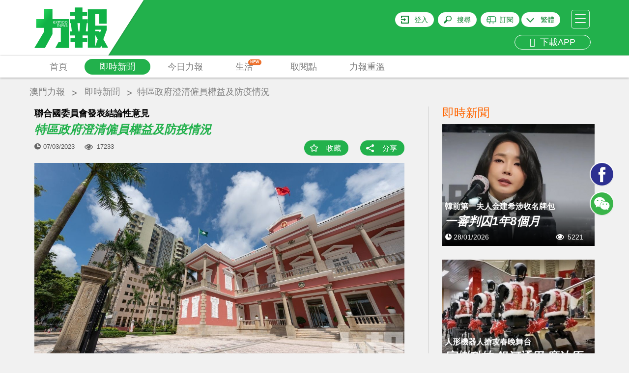

--- FILE ---
content_type: text/html; charset=utf-8
request_url: https://www.google.com/recaptcha/api2/aframe
body_size: 267
content:
<!DOCTYPE HTML><html><head><meta http-equiv="content-type" content="text/html; charset=UTF-8"></head><body><script nonce="lqMrrgEKOIpZC6_kBz6ccg">/** Anti-fraud and anti-abuse applications only. See google.com/recaptcha */ try{var clients={'sodar':'https://pagead2.googlesyndication.com/pagead/sodar?'};window.addEventListener("message",function(a){try{if(a.source===window.parent){var b=JSON.parse(a.data);var c=clients[b['id']];if(c){var d=document.createElement('img');d.src=c+b['params']+'&rc='+(localStorage.getItem("rc::a")?sessionStorage.getItem("rc::b"):"");window.document.body.appendChild(d);sessionStorage.setItem("rc::e",parseInt(sessionStorage.getItem("rc::e")||0)+1);localStorage.setItem("rc::h",'1769605257553');}}}catch(b){}});window.parent.postMessage("_grecaptcha_ready", "*");}catch(b){}</script></body></html>

--- FILE ---
content_type: application/javascript
request_url: https://www.exmoo.com/statistic/functions.js
body_size: 8076
content:
var JsStatistic = {
    key_storage_key: 'statistic',
    player: '',

    page_read_time: 0,
    page_online_time: 0,
    page_class_id: 0,
    page_article_id: 0,
    page_category_id: 0,
    page_player_count: 0,
    page_player_time: 0,
    page_player_time_total: 0,
    page_popup_video_id: 0,

    video_has_page_id: 0,

    hello_id: '',
    page_statistic_uid: '',
    page_tag: '',
    language: '',
    screen_resolution: '',
    exmoo_code: '',
    page_serial_id: 0,
    page_serial_id_switch: 0,
    key_page_id_for_parent: 0,
    key_page_serial_id: 'current_page_id',
    key_statistic_id: 'statistic_uid',
    key_page_class_id: 'page_class_id',
    key_category_id: 'category_id',
    key_article_id: 'article_id',
    key_read_time: 'read_time',
    key_online_time: 'online_time',
    key_page_tag: 'tag',
    key_language: 'language',
    key_page: 'page',
    key_video: 'video',
    key_player_time: 'play_time',
    key_player_count: 'play_count',
    key_hello_id: 'hello_id',
    key_http_current: 'http_current',
    key_http_referer: 'http_referer',
    key_exmoo_code: 'exmoo_code',
    key_screen_resolution: 'screen_resolution',
    key_popup_video_id: 'popup_video_id',
    key_app: 'app',
    http_current: '',
    http_referer: '',

    is_popup_video_mode: 0,
    api_post_statistic_url: '',

    set_read_time_to_zero: 0,

    is_frontend_remove_local_storage: 0,    //1=前端删除LS，0=后端删除LS（默认）
    display_html_info: 1,
    console_log_data: '',
    mode_test: 0,
    mode_test_value: '',

    html_id_record_time_read: '.record-time-read',
    html_id_record_time_online: '.record-time-online',
    html_id_record_data: '.record-data',
    html_id_record_key: '.record-key',
    html_id_play_count: '.play-count',
    html_id_play_time: '.play-time',
    html_id_play_time_total: '.play-time-total',
    html_id_console_log: '.console-log',
    html_id_exmoo_code: '.md5',

    page_app: 1,

    window_current: 1,
    window_current_in_first: 1,
    window_current_out_first: 1,

    timer_page_expire: 0,

    generate_page_id: function () {
        var max = 99999999999;
        var min = 10000000000;
        return Math.floor(Math.random() * (max - min + 1) + min);
    },
    generate_popup_video_id: function () {
        var max = 999999;
        var min = 100000;
        return Math.floor(Math.random() * (max - min + 1) + min);
    },
    popup_video_mode_setting: function () {
        if (this.is_popup_video_mode === 1) {
            this.api_post_statistic_url = api_post_statistic_url_video;
            this.display_html_info = 0;
            this.key_page = this.key_video;
        } else {
            this.api_post_statistic_url = api_post_statistic_url_statistic;
            //this.key_page = 'page';
        }
    },
    popup_video_mode_setting_after: function () {

        if (this.is_popup_video_mode === 1) {
            this.page_serial_id_switch = this.key_page_id_for_parent;
        } else {
            this.page_serial_id_switch = this.page_serial_id;
        }
    },
    storage_key: function () {
        return this.key_storage_key;
    },
    save_data_page_id: function (data) {

        //data是page_id里面的

        var org = this.get_data();  // org包括page,video

        // 合并底层数据
        if (org && org[this.key_page] && org[this.key_page][this.page_serial_id]) {
            data = $.extend(org[this.key_page][this.page_serial_id], data);
        }

        //封装page_id级
        var page_id = {};
        page_id[this.page_serial_id] = data;

        //合并page_id级
        if (org) {
            page_id = $.extend(page_id, org[this.key_page]);
        }

        //封装顶级
        var page = {};
        page[this.key_page] = page_id;  //page已是顶级

        //合并顶级
        if (org) {
            page = $.extend(org, page);
        }

        var key = this.storage_key();
        this.storage_set(key, page);
        //statistic['page']['23423543435'][data]
        //statistic['page']['23423543435'][data]['time']
        //statistic['page']['23423543435'][data]['id']
    },
    save_data_page_flush: function (data) {
        //data是page里面的
        var key = this.storage_key();
        this.storage_set(key, data);
        //statistic = ['page']['23423543435'][data]
        //statistic = ['page']['23423543435'][data]['time']
        //statistic = ['page']['23423543435'][data]['id']
    },
    get_data: function () {
        var key = this.storage_key();
        var data = this.storage_get(key);   // = ['page']['23423543435'][data]['id']
        return data;
    },
    get_data_page: function () {
        var data = this.get_data();
        if (data && data[this.key_page]) {
            return data[this.key_page];
        }
        return {};
    },
    has_data_page: function () {
        var data = this.get_data_page();
        return data ? 1 : 0;
    },
    get_data_current: function () {
        var data = this.get_data();
        if (data == null) {
            return null;
        }
        var page = data[this.key_page];
        var page_id = page[this.page_serial_id];
        return page_id;
    },
    save_read_time: function () {
        var data = {};

        if (this.set_read_time_to_zero === 1) {
            this.page_read_time = 0;
            data[this.key_read_time] = 0;
        } else {
            data[this.key_read_time] = this.page_read_time;
        }

        this.save_data_page_id(data);
    },
    get_current_page_id_refresh: function () {
        var data = this.get_data_page();
        if (typeof data === "undefined") {
            return {};
        }
        return data;
    },
    get_current_read_time: function () {
        var page_id = this.get_data_current();
        if (page_id == null) {
            return 0;
        }
        if (page_id[this.key_read_time] === 'undefined' || page_id[this.key_read_time] == null) {
            return 0;
        }
        return page_id[this.key_read_time];
    },
    save_online_time: function () {
        var data = {};
        data[this.key_online_time] = this.page_online_time;
        this.save_data_page_id(data);
    },
    save_player_count: function () {
        var data = {};
        this.page_player_count = Math.max(this.page_player_count, this.get_player_play_count());
        data[this.key_player_count] = this.page_player_count;
        this.save_data_page_id(data);
    },
    save_player_time: function () {
        if (this.is_popup_video_mode === 0) {
            //return;   //测试用
        }
        var data = {};
        this.page_player_time = Math.max(this.page_player_time, this.get_player_play_time());
        data[this.key_player_time] = this.page_player_time;
        this.save_data_page_id(data);
    },
    save_hello_id: function () {
        var data = {};
        data[this.key_hello_id] = this.hello_id;
        this.save_data_page_id(data);
    },
    save_all: function () {
        this.save_read_time();
        this.save_online_time();
        this.save_url();
        this.save_player_count();
        this.save_player_time();
        this.save_hello_id();
        this.save_exmoo_code();
        this.save_id();
    },
    get_player_count: function () {
        var page_id = this.get_data_current();
        return page_id[this.key_player_count];
    },
    get_player_time: function () {
        var page_id = this.get_data_current();
        return page_id[this.key_player_time];
    },
    save_id: function () {
        var id = this.install_id(this.page_serial_id_switch, this.language, this.page_tag, this.page_statistic_uid, this.page_class_id, this.page_category_id, this.page_article_id, this.screen_resolution, this.page_popup_video_id, this.page_app)
        var data = {};
        data = id;
        this.save_data_page_id(data);
    },
    install_id: function (page_serial_id, language, page_tag, page_statistic_uid, page_class_id, category_id, article_id, screen_resolution, page_popup_video_id, page_app) {
        var id = {};
        id[this.key_page_serial_id] = page_serial_id;
        id[this.key_page_class_id] = page_class_id;
        id[this.key_category_id] = category_id;
        id[this.key_article_id] = article_id;
        id[this.key_statistic_id] = page_statistic_uid;
        id[this.key_page_tag] = page_tag;
        id[this.key_language] = language;
        id[this.key_screen_resolution] = screen_resolution;
        id[this.key_screen_resolution] = screen_resolution;
        id[this.key_popup_video_id] = page_popup_video_id;
        id[this.key_app] = page_app;
        if (this.mode_test === 1) {
            id['mode_test_value'] = this.mode_test_value;
        }
        return id;
    },
    save_url: function () {
        var data = {};
        data[this.key_http_current] = this.http_current;
        data[this.key_http_referer] = this.http_referer;
        this.save_data_page_id(data);
    },
    save_exmoo_code: function () {
        this.calculate_exmoo_code();
        var data = {};
        data[this.key_exmoo_code] = this.exmoo_code;
        this.save_data_page_id(data);
    },
    calculate_exmoo_code: function () {
        var string = String(this.hello_id) + String(this.page_serial_id_switch) + String(this.page_read_time) + String(this.page_class_id) + String(this.page_category_id) + String(this.page_article_id) + String(this.page_online_time) + String(this.page_player_time) + String(this.http_current) + String(this.http_referer) + String(this.language) + String(this.page_tag) + String(this.page_popup_video_id) + String(this.page_app);
        //console.log(string);
        this.mode_test_value = string;
        this.exmoo_code = hex_md5(string);
    },
    reset_read_time: function (data) {
        data[this.key_read_time] = 0;
        this.save_data_page_id(data);
    },
    get_data_page_id: function (page_id) {
        var page = this.get_data_page();
        return page[page_id];
    },
    remove_page_id: function (page_id_array, console_log) {

        return; //不在这里删除，开启另一个进程处理 ———————————————————————————— ！！！！！！！！！！！ —————————————————————————————————

        var $this = this;
        var page = this.get_data_page();
        var save = {};
        var flush = {};

        if (JSON.stringify(page) === "{}") {
            return;
        }

        $.each(page, function (page_id, data) {

            //$this.reset_read_time(data);

            data = $this.get_data_page_id(page_id);
            //console.log(page_id, page_id_array);
            //console.log($this.page_serial_id, parseInt(page_id));
            //console.log(page_id_array.indexOf(page_id));
            //console.log($this.page_serial_id === parseInt(page_id));

            var in_array = 0;
            for (var i in page_id_array) {
                if (page_id_array[i]['page_id'] === parseInt(page_id)) {  //LS里的，不在删除列表里的
                    alert(page_id_array[i]['page_id'])
                    in_array = 1;   // 在的，remove
                }
            }

            var is_current = $this.page_serial_id === parseInt(page_id);   // 当前页面不删除，save

            if (in_array === 0 || is_current) {
                save[page_id] = data;
                $this.set_console_log(console_log + ' save：' + page_id);
                global_consloe_log_open ? console.log(console_log + ' save：' + page_id) : null;
            } else {
                $this.set_console_log(console_log + ' remove：' + page_id);
                global_consloe_log_open ? console.log(console_log + ' remove：' + page_id) : null;
            }

        });

        var len = 0;
        for (var i in save) {
            len++;
        }

        var key = this.storage_key();
        this.storage_remove(key);
        $this.set_console_log('Clear LocalStorage');

        if (len > 0) {
            flush[this.key_page] = save
            this.save_data_page_flush(flush);
        }
    },
    storage_set: function (key, value) {
        try {
            var json = JSON.stringify(value);
            window.localStorage.setItem(key, json);
        }
        catch (err) {
            alert(err);
        }

    },
    storage_get: function (key) {
        var json = window.localStorage.getItem(key);
        return JSON.parse(json);
    },
    storage_remove: function (key) {
        return window.localStorage.removeItem(key);
    },
    storage_clear: function (key) {
        window.localStorage.removeItem(key);
        this.storage_set(key, {});
        //this.reset_data();
    },
    reset_data: function () {
        this.page_read_time = 0;
        this.save_read_time();
        this.page_online_time = 0;
        this.save_online_time();
    },
    read_time_plus: function () {
        this.page_read_time++;
    },
    online_time_plus: function () {
        this.page_online_time++;
    },
    display_storage_read_time: function () {
        $(this.html_id_record_time_read).html(this.page_read_time + ' 秒');
    },
    display_storage_online_time: function () {
        $(this.html_id_record_time_online).html(this.page_online_time + ' 秒');
    },
    display_storage_data: function () {
        var data = this.get_data();
        var json = JSON.stringify(data);
        $(this.html_id_record_data).html(json);
    },
    display_storage_key: function () {
        $(this.html_id_record_key).html(this.page_serial_id);
    },
    display_player_count: function () {
        $(this.html_id_play_count).html(this.get_player_play_count() + ' 次');
    },
    display_player_time: function () {
        $(this.html_id_play_time).html(this.get_player_play_time() + ' 秒');
    },
    display_player_time_total: function () {
        $(this.html_id_play_time_total).html(this.get_player_play_time_total() + ' 秒');
    },
    display_all: function () {
        this.display_storage_read_time();
        this.display_storage_online_time();
        this.display_storage_data();
        this.display_storage_key();
        this.display_player_count();
        this.display_player_time();
        this.display_player_time_total();
        this.display_exmoo_code();
    },
    display_console_log: function () {
        var html = $(this.html_id_console_log).html();
        $(this.html_id_console_log).html(html + this.console_log_data);
    },
    display_exmoo_code: function () {
        $(this.html_id_exmoo_code).html(this.exmoo_code);
    },
    set_console_log: function (log) {
        this.console_log_data = log + "<br>";
        this.display_console_log();
    },
    set_http_url: function (stat_http_current, stat_http_referer) {
        this.http_current = stat_http_current;
        this.http_referer = stat_http_referer;
    },
    set_player_instance: function (player_instance) {
        this.player = player_instance;                  // 替换播放器    // 获取实例
    },
    get_player_play_count: function () {
        if (typeof this.player == 'string') {
            return 0;
        }
        return this.player.get_play_count();
    },
    get_player_play_time: function () {
        if (typeof this.player === 'string') {
            return 0;
        }
        return this.player.get_play_time();
    },
    get_player_play_time_total: function () {
        if (typeof this.player === 'string') {
            return 0;
        }
        return this.player.get_play_time_total();
    },
    encode_popup_video_id: function (page_serial_id, page_class_id, page_category_id, page_article_id) {
        return hex_md5(String(page_serial_id) + String(page_class_id) + String(page_category_id) + String(page_article_id));
    },
    init: function () {

        if (this.page_serial_id === 0) {
            this.page_serial_id = this.generate_page_id();
        }

        var $this = this;
        var page = this.get_current_page_id_refresh();  // 只返回visit 或video
        var page_id = {};
        //var page_data;

        if (this.video_has_page_id === 0) {    // visit的

            var $this = this;
            $.each(page, function (key, value) {
                if (value.http_referer === $this.http_referer && value.http_current === $this.http_current) {   //发现重复了，如何判断是同一个页面？
                    page_id = value;
                }
            })

            if (JSON.stringify(page_id) !== "{}") {

                this.page_read_time = page_id[this.key_read_time];
                this.page_online_time = page_id[this.key_online_time];
                this.page_player_count = page_id[this.key_player_count];
                this.page_player_time = page_id[this.key_player_time];
                this.page_serial_id = page_id[this.key_page_serial_id];
                this.page_popup_video_id = page_id[this.key_popup_video_id];
            } else {

                this.page_read_time = 0;
                this.page_online_time = 0;
                this.page_player_count = 0;
                this.page_player_time = 0;
                this.page_popup_video_id = 0;

            }

        } else {    // video的

            if (JSON.stringify(page) !== "{}" && page[this.video_has_page_id]) {    // visit任何状态和video的run状态
                this.page_serial_id = this.video_has_page_id;  // api提交用
                this.page_popup_video_id = page[this.video_has_page_id][this.key_popup_video_id];  //
                this.page_read_time = 0;
                this.page_online_time = 0;
                this.page_player_count = page[this.video_has_page_id][this.key_player_count];
                this.page_player_time = page[this.video_has_page_id][this.key_player_time];

            } else {        // video的初始化状态
                if (this.is_popup_video_mode === 1) {

                    this.page_serial_id = this.generate_video_page_serial_id(); //外面已赋值，参数齐
                    this.page_popup_video_id = this.encode_popup_video_id(this.page_serial_id, this.page_class_id, this.page_category_id, this.page_article_id);
                    this.page_read_time = 0;
                    this.page_online_time = 0;
                    this.page_player_count = 0;
                    this.page_player_time = 0;
                }
            }

        }


    },
    generate_video_page_serial_id: function () {
        this.page_serial_id = this.key_page_id_for_parent;     // 弹窗的id要拿页面的id
        var page_popup_video_id = this.encode_popup_video_id(this.page_serial_id, this.page_class_id, this.page_category_id, this.page_article_id);
        return page_popup_video_id.substring(0, 8);
    },
    api_post_statistic: function () {
        var has = this.has_data_page();
        if (has === 1) {
            var data = this.get_data();
            this.api_post_function(data);
        }
    },
    api_post_function: function (data) {
        //$.ajaxSetup({headers: {'X-CSRF-TOKEN': $('meta[name="_token"]').attr('content')}});
        var url = this.api_post_statistic_url;
        var $this = this;

        $.ajax({
            type: 'post',
            url: url,
            async: false,
            data: data,
            dataType: 'json',
            beforeSend: function () {
                if ($this.is_frontend_remove_local_storage === 1) {
                    var page_id_array = [];

                    $.each(data, function (key, value) {    //data=['345345345'=>[id,to=time],'456456456'=>[id,to=time]]
                        page_id_array.push(key);
                    })
                    $this.remove_page_id(page_id_array, 'Frontend - ');
                }
            },
            success: function (result) {
                if ($this.is_frontend_remove_local_storage === 0) { //后端删除（默认）
                    if (result.Success == 1) {
                        global_consloe_log_open ? console.log(result.Message) : null;
                        $this.set_console_log(result.Message);
                        $this.remove_page_id(result.Data, 'Backend - ');    //result.Data=['4564534534576','34645645645']
                    } else {
                        global_consloe_log_open ? console.log(result.Message) : null;
                        $this.set_console_log(result.Message);
                    }
                }
            }
        });
    },
    set_window_current: function (is_current) {
        this.window_current = is_current;
    },
    get_window_current: function () {
        return this.window_current;
    },
    run: function () {

        //如果鼠标不在当前页面，停止计时
        if (this.get_window_current() === 0) {

            //从LS读回最新的值
            this.init();

            this.page_online_time++;

            this.save_all();

            //只有当有计数过的才提交，不然一直离开，就不会提交
            if (this.window_current_out_first === 1) {

                //this.set_console_log('离开页面：');
                //console.log('离开页面：')

                this.api_post_statistic();

                this.window_current_out_first = 0;
                this.window_current_in_first = 1
            }
            //鼠标在当前页面，开始计时，显示
        } else {

            this.init();

            this.page_online_time++;
            this.page_read_time++;


            // 如果该地区无法播放视频，设置read_time=0
            if (set_read_time_to_zero_by_article_id === 1) {
                this.set_read_time_to_zero = 1;
            }

            this.save_all();

            //只有当有计数过的才提交，不然一直离开，就不会提交
            if (this.window_current_in_first === 1) {

                //this.set_console_log('激活页面：');
                //console.log('激活页面：')

                //this.api_post_statistic();

                this.window_current_in_first = 0;
                this.window_current_out_first = 1;
            }
        }

        if (this.display_html_info) {
            this.display_all();
        }

        // 任何时候都判断是否有弹窗式播放  只对页面实例有效
        if (this.is_popup_video_mode === 0) {
            anytime_popup_video();
        }
    },
}

var JwplayerStatistic = {       // 替换播放器    // 播放器实例
    player: '',
    stat: '',

    status_playing: 0,
    status_ending: 0,
    status_pause: 0,
    time_playing_exact: 0,
    time_total: 0,
    count_played: 0,

    popup_video_id: 0,

    interval_id: 0,

    window_current: 1,

    is_mobile: 0,

    html_id_display_time: '.jwplayer_display_time',
    html_id_display_play_pause: '.jwplayer_display_play_pause',
    html_id_display_play_start: '.jwplayer_control_play_start',
    html_id_display_play_end: '.jwplayer_control_play_end',
    html_id_display_play_exact: '.jwplayer_display_play_exact',
    html_id_display_time_total: '.jwplayer_display_time_total',

    display_time: function () {
        // var time = this.player.getPosition();       // 替换播放器        //播放了多少秒
        var time = this.player.currentTime();       // 替换播放器        //播放了多少秒
        $(this.html_id_display_time).html(Math.round(time))
    },
    display_play_pause: function () {
        $(this.html_id_display_play_pause).html('已暂停')
    },
    display_play_exact: function () {
        $(this.html_id_display_play_exact).html(this.time_playing_exact)
    },
    display_time_total: function () {
        $(this.html_id_display_time_total).html(this.time_total)
    },
    set_is_mobile: function () {                                    // 替换播放器     // 设置是移动端
        this.is_mobile = 1;
    },
    set_play_time: function (play_time) {                           // 替换播放器     // 移动端设置播放时间
        this.time_playing_exact = play_time;
    },
    get_play_time: function () {
        return this.time_playing_exact;
    },
    get_play_time_total: function () {
        return this.time_total;
    },
    set_play_count: function () {
        this.count_played = 1;
    },
    get_play_count: function () {
        return this.count_played;
    },
    set_window_current: function (is_current) {
        this.window_current = is_current;
    },
    get_window_current: function () {
        return this.window_current;
    },
    set_stat_instance: function (stat) {
        this.stat = stat;
    },
    init: function () {

        var $this = this;

        // 新播放器
        this.player.on("play", function () {                           // 替换播放器        // 开始播放
            global_consloe_log_open ? console.log('onPlay') : null;
            $this.status_pause = 0;
            $this.player_start();
            $this.player_continue();
        });
        /*
        this.player.onPlay(function () {                            // 替换播放器        // 开始播放
            global_consloe_log_open ? console.log('onPlay') : null;
            $this.status_pause = 0;
            $this.player_start();
            $this.player_continue();
            //thePlayerGlobal = 'ok';
        });
        */

        // 新播放器
        this.player.on("pause", function () {
            global_consloe_log_open ? console.log('onPause') : null;
            $this.player_pause();
            //$this.player_stop();
            $this.display_play_pause();
        });
        /*
        this.player.onPause(function () {                           // 替换播放器        // 暂停播放
            global_consloe_log_open ? console.log('onPause') : null;
            $this.player_pause();
            //$this.player_stop();
            $this.display_play_pause();
        });
        */

        // 新播放器
        this.player.on("ended", function () {
            global_consloe_log_open ? console.log('onComplete') : null;
            $this.player_stop();
            $this.player_continue();
            $(this.html_id_display_play_end).html('已结束')
        });
        /*
        this.player.onComplete(function () {                        // 替换播放器        //播放已结束
            global_consloe_log_open ? console.log('onComplete') : null;
            $this.player_stop();
            $this.player_continue();
            $(this.html_id_display_play_end).html('已结束')
        });
        */
    },
    player_stop: function () {
        this.status_playing = 0;
    },
    player_start: function () {
        this.status_playing = 1;
        $(this.html_id_display_play_start).html('已开始')
    },
    player_continue: function () {
        global_consloe_log_open ? console.log('取消暂停') : null;
        this.status_pause = 0;
    },
    player_pause: function () {
        if (this.status_pause === 0) {
            global_consloe_log_open ? console.log('迫使暂停！！！！！！！！！！') : null;
            this.status_pause = 1;
        }
    },
    set_interval_id: function (interval_id) {
        this.interval_id = interval_id;
    },
    get_interval_id: function () {
        return this.interval_id;
    },
    play: function () {

        if (this.is_mobile === 1) {
            return;
        }

        /*
        if (this.time_total === 0) {
            if (typeof this.player.getDuration() === 'undefined') {     // 替换播放器    // 获取总播放时间
                return;
            }
            this.time_total = parseInt(this.player.getDuration());      // 替换播放器    // 获取总播放时间
        }
        */
        // 新的
        if (this.time_total === 0) {
            if (typeof this.player.duration() === 'undefined') {     // 替换播放器    // 获取总播放时间
                return;
            }
            this.time_total = parseInt(this.player.duration());      // 替换播放器    // 获取总播放时间
        }

        if (this.status_playing === 1 && this.time_playing_exact < this.time_total && this.status_pause === 0) {  //播放中

            //如果鼠标不在当前页面，停止计时
            if (this.get_window_current() === 1) {  // 新增的，如果不在当前页面，多个视频播放时不计算其他的，只计算当前的

                if (this.time_playing_exact <= this.stat.page_read_time) {   // 进一步防止视频时长出错

                    this.time_playing_exact++;
                    this.set_play_count();
                    global_consloe_log_open ? console.log('time_playing_exact：' + this.time_playing_exact + ' | popup_video_id：' + this.popup_video_id) : null;
                } else {
                    global_consloe_log_open ? console.log('time_playing_exact：' + this.time_playing_exact + ' | larger than read_time') : null;
                }

            }
        } else {
            global_consloe_log_open ? console.log('time_playing_exact：' + this.time_playing_exact + ' status_playing==' + this.status_playing + ' | status_pause==' + this.status_pause + ' | popup_video_id：' + this.popup_video_id) : null;
        }
        if (this.time_playing_exact >= this.time_total) {
            this.time_playing_exact = this.time_total;
        }
        this.display_time();
        this.display_play_exact();
        this.display_time_total();

    },
}

var CleanStatistic = {
    key_storage_clean: 'statistic_clean',
    key_storage_statistic: 'statistic',
    key_storage_lock: 'statistic_lock',

    key_clean: 'clean',
    key_page: 'page',
    key_video: 'video',
    key_online_time: 'online_time',
    key_page_serial_id: 'current_page_id',
    window_current: 1,
    page_serial_id: 0,
    lock_expire_time: 10,
    page_expire_time: 10,
    stat: {},
    player: {},
    data: {},

    storage_set: function (key, value) {
        try {
            var json = JSON.stringify(value);
            window.localStorage.setItem(key, json);
        }
        catch (err) {
            alert(err);
        }

    },
    storage_get: function (key) {
        var json = window.localStorage.getItem(key);
        return JSON.parse(json);
    },
    get_data: function (key) {
        var data = this.storage_get(key);
        return data;
    },
    get_data_page: function (key, key_page) {
        var data = this.get_data(key);
        if (data && data[key_page]) {
            return data[key_page];
        }
        return {};
    },
    generate_random_id: function () {
        var max = 99999999;
        var min = 10000000;
        return Math.floor(Math.random() * (max - min + 1) + min);
    },
    get_lock: function () {
        return this.storage_get(this.key_storage_lock);
    },
    set_lock: function () {
        var lock = {};
        lock['page_serial_id'] = this.page_serial_id;
        lock['time'] = Date.parse(new Date()) / 1000;
        this.storage_set(this.key_storage_lock, lock);
    },
    set_window_current: function (is_current) {
        this.window_current = is_current;
    },
    get_window_current: function () {
        return this.window_current;
    },

    loop_clean_collect: function () {

        /*
        if (!this.get_lock()) {
            this.set_lock();
        }

        var lock;

        lock = this.get_lock();

        var is_lock_expire = Date.parse(new Date()) / 1000 - lock['time'] > this.lock_expire_time;  // 锁过期了

        if (is_lock_expire) {
            this.set_lock();    // 一旦lock过期，立即被别页面锁定
        }

        lock = this.get_lock();
        var is_this_lock = lock['page_serial_id'] === this.page_serial_id;

        if (!is_this_lock) {    // 不是我锁定的，退出
            return;
        }

        this.set_lock();    // 当前页面更新锁
        */

        var storage = {};
        var clean = {};

        var $this = this;

        // 访问轨迹的
        var page = this.get_data_page(this.key_storage_statistic, this.key_page);
        if (JSON.stringify(page) !== "{}") {

            $.each(page, function (key, value) {
                clean[key] = {};
                clean[key][$this.key_online_time] = Date.parse(new Date()) / 1000;
                global_consloe_log_open ? console.log('手机page到clean：' + key) : null;
            });

        }

        storage[this.key_clean] = clean;
        this.storage_set(this.key_storage_clean, storage);

    },

    // 只有还在线的页面才更新clean时间
    loop_clean_update: function () {

        var $this = this;

        // 访问轨迹的
        var clean = this.get_data_page(this.key_storage_clean, this.key_clean);
        if (JSON.stringify(clean) !== "{}") {

            $.each(clean, function (key, value) {
                //console.log($this.page_serial_id);
                //console.log(key);
                //console.log(parseInt($this.page_serial_id) === parseInt(key));
                if (parseInt($this.page_serial_id) === parseInt(key)) {     // 只有当前页面才更新时间
                    clean[key][$this.key_online_time] = Date.parse(new Date()) / 1000;
                    global_consloe_log_open ? console.log('更新clean时间：' + key + ' 时间：' + clean[key][$this.key_online_time]) : null;
                }

            });

        }
        var storage = {};
        storage[this.key_clean] = clean;
        this.storage_set(this.key_storage_clean, storage);

    },

    // 过期的页面，删除data，每个页面都有权执行
    loop_visit_remove: function () {

        var $this = this;

        // 访问轨迹的
        var page = this.get_data_page(this.key_storage_statistic, this.key_page);
        var video = this.get_data_page(this.key_storage_statistic, this.key_video);
        var clean = this.get_data_page(this.key_storage_clean, this.key_clean);

        if (JSON.stringify(clean) !== "{}") {

            var array_delete = new Array();

            $.each(clean, function (key, value) {
                var key_online_time = value[$this.key_online_time];
                global_consloe_log_open ? console.log(key_online_time) : null;
                var time_span = Date.parse(new Date()) / 1000 - key_online_time;
                global_consloe_log_open ? console.log(time_span) : null;
                if (time_span > $this.page_expire_time) {
                    console.log('发现过期……：' + key)
                    array_delete.push(key);

                    delete(clean[key]);
                }

            });

        }

        $.each(page, function (key, value) {
            for (var i in array_delete) {
                if (array_delete[i] === key) {
                    delete (page[key]);
                    global_consloe_log_open ? console.log('删除过期 Visit：' + key) : null;
                }
            }
        });


        $.each(video, function (key, value) {
            for (var i in array_delete) {
                //console.log(video[key]);
                //console.log('video循环：', array_delete[i], video[key][$this.key_page_serial_id]);
                //console.log('video循环：', video[key]);
                if (video[key] && parseInt(array_delete[i]) === parseInt(video[key][$this.key_page_serial_id])) {
                    delete (video[key]);
                    global_consloe_log_open ? console.log('删除过期 Video：' + key) : null;
                }
            }

        });

        var storage = {};
        var storage_clean = {};

        storage[this.key_page] = page;
        storage[this.key_video] = video;
        storage_clean[this.key_clean] = clean;

        this.storage_set(this.key_storage_statistic, storage);
        this.storage_set(this.key_storage_clean, storage_clean);

    },
};

function storage_clear() {
    var key = jsStat.storage_key();
    jsStat.storage_clear(key);
}

--- FILE ---
content_type: image/svg+xml
request_url: https://www.exmoo.com/img/svgLoading.svg
body_size: 6583
content:
<svg viewBox="0 0 200 110" xmlns="http://www.w3.org/2000/svg">
    <path fill="url(#gradientLoading)" d="M195.818 82.697v26.575h-5.244V82.697h-5.447v4.795c-.254 9.079-2.24 16.271-6.007 21.678l-3.818-4.029c2.902-4.234 4.48-10.1 4.684-17.649V65.406c6.261-.102 11.861-1.122 16.85-3.009l2.596 4.743c-4.327 1.428-9.112 2.296-14.305 2.602v7.906h15.375v5.049h-4.684zm3.309-38.449l-2.698 4.183a70.076 70.076 0 0 0-14.356-6.682l1.68-2.5h-14.051l2.189 2.449c-3.971 2.703-8.858 4.947-14.559 6.733l-2.139-4.489c4.633-1.275 8.553-2.856 11.709-4.693h-12.727v-4.692h7.127V10.838h12.371c.204-.816.356-1.581.509-2.295h-18.123v-4.54h18.836c.153-1.122.305-2.295.407-3.417l5.396.765c-.101.918-.254 1.785-.356 2.652h17.36v4.54h-18.124a87.086 87.086 0 0 1-.458 2.295h14.102v23.719h6.363v4.692H187.52c4.174 1.428 8.043 3.061 11.607 4.999zm-10.945-29.227h-21.789v1.938h21.789v-1.938zm0 5.866h-21.789v1.887h21.789v-1.887zm0 5.764h-21.789v1.938h21.789v-1.938zm0 7.906v-2.041h-21.789v2.041h21.789zm-21.534 26.921c.611 1.327 1.171 2.806 1.782 4.438h9.265v4.897h-23.367v-4.897h8.807a28.931 28.931 0 0 0-1.985-3.519l5.498-.919zm-9.724 11.324l4.633-1.785c.764 1.836 1.476 3.978 2.189 6.478h4.48a80.172 80.172 0 0 0 1.934-6.478l4.735 1.683c-.56 1.734-1.171 3.315-1.884 4.795H178v4.845h-9.367v4.132h8.502v4.846h-8.502v18.107h-5.294V91.318h-8.706v-4.846h8.706V82.34h-9.52v-4.845h5.193c-.611-1.684-1.273-3.265-2.088-4.693zm5.244 21.525c-1.171 5.203-2.8 9.691-4.938 13.517l-4.378-2.805a39.233 39.233 0 0 0 4.53-11.732l4.786 1.02zm-16.079-50.028c-7.28-5.203-12.981-11.375-17.054-18.618v16.884c0 3.417-1.731 5.151-5.142 5.151h-7.076l-1.171-5.1c2.24.204 4.378.357 6.415.357 1.018 0 1.578-.612 1.578-1.734V14.766h-19.702V9.614h19.702V.79h5.396v8.824h8.96c-1.527-1.683-3.462-3.468-5.906-5.356l3.411-3.213c2.749 2.04 5.091 4.081 7.026 6.121l-2.444 2.448h7.84v5.152h-18.887v2.805a46.147 46.147 0 0 0 4.276 7.192c3.309-2.499 6.16-5.304 8.502-8.467l4.022 3.52c-2.698 3.213-5.906 6.069-9.622 8.62 3.716 4.284 8.247 8.11 13.592 11.425l-3.716 4.438zm-36.043-26.983c3.666 2.704 6.72 5.407 9.266 8.161l-3.564 3.571c-2.189-2.55-5.294-5.254-9.316-8.212l3.614-3.52zm10.436 10.355l1.324 4.794c-4.327 4.693-9.723 8.876-16.138 12.548l-2.342-5.356c6.618-3.264 12.371-7.243 17.156-11.986zm-3.563 36.409a66.233 66.233 0 0 1-3.36 8.875v36.266h-5.091V81.677c-1.425 1.99-3.003 3.928-4.632 5.866l-1.63-5.305c4.531-5.763 7.891-12.547 10.029-20.403l4.684 2.245zm-23.46-23.505H77.728v2.347c0 3.264-1.782 4.896-5.294 4.896h-6.262l-1.12-4.998c1.934.204 3.818.357 5.6.357 1.171 0 1.782-.51 1.782-1.53v-1.072H56.296v-4.182h16.138v-2.499h-20.72V29.66h20.72v-2.55H56.347v-4.081h16.087v-2.346H57.365V9.971h15.069V7.676H53.089V3.187h19.345V.688h5.294v2.499h19.345v4.489H77.728v2.295h15.069v10.712H77.728v2.346h15.731v6.631h4.989v4.234h-4.989v6.681zM72.434 13.899h-9.775v2.907h9.775v-2.907zm15.068 2.907v-2.907h-9.774v2.907h9.774zm.917 10.304H77.728v2.55h10.691v-2.55zm0 6.784H77.728v2.499h10.691v-2.499zm-45.86 6.681H26.828v2.347c0 3.264-1.781 4.896-5.294 4.896h-6.262l-1.12-4.998c1.935.204 3.818.357 5.6.357 1.171 0 1.782-.51 1.782-1.53v-1.072H5.396v-4.182h16.138v-2.499H.814V29.66h20.72v-2.55H5.447v-4.081h16.087v-2.346H6.465V9.971h15.069V7.676H2.189V3.187h19.345V.688h5.294v2.499h19.345v4.489H26.828v2.295h15.069v10.712H26.828v2.346h15.731v6.631h4.989v4.234h-4.989v6.681zM21.534 13.899H11.76v2.907h9.774v-2.907zm15.069 2.907v-2.907h-9.775v2.907h9.775zm.916 10.304H26.828v2.55h10.691v-2.55zm0 6.784H26.828v2.499h10.691v-2.499zm-26.676 66.197H2.24v-4.285h8.603v-2.448H2.036V76.883h8.807V74.74H1.018v-4.386h9.825v-2.245c-2.647.102-5.396.204-8.247.204l-1.425-4.131c8.552 0 15.73-.714 21.636-2.04l2.341 3.978c-2.749.714-5.854 1.224-9.316 1.581v2.653h9.571v4.386h-9.571v2.143h8.858v16.475h-8.858v2.448h8.655v4.285h-8.655v2.805c3.055-.306 5.956-.612 8.604-.918v2.244c4.429-5.865 6.669-14.639 6.77-26.37v-1.684h-4.429v-4.845h4.429v-9.13h4.938v9.13h10.029c0 17.24-.254 27.85-.712 31.879-.509 3.724-2.8 5.611-6.873 5.611-.916 0-2.545-.102-4.887-.255l-1.273-4.642c2.036.102 3.818.204 5.346.204 1.629 0 2.545-1.122 2.85-3.315.306-2.346.459-10.559.56-24.637h-5.04v1.684c-.152 14.231-3.207 24.636-9.163 31.216l-2.851-2.448c-6.72.816-14.407 1.479-22.959 1.989l-.662-4.693c3.665-.204 7.076-.408 10.334-.612v-3.213zm.306-19.434H6.821v2.704h4.328v-2.704zm4.378 8.824h4.378v-2.652h-4.378v2.652zm0-6.12h4.378v-2.704h-4.378v2.704zm-4.378 3.468H6.821v2.652h4.328v-2.652zm58.23-9.742H55.328v-5.203h14.509c.102-1.377.153-2.754.204-4.183v-5.559h5.396v5.559c-.051 1.429-.102 2.857-.203 4.183h19.345c-.204 9.079-.51 16.373-1.019 21.933-.509 5.509-1.425 9.385-2.647 11.63-1.222 2.091-3.156 3.213-5.854 3.417H77.83l-1.426-5.152c2.139.102 4.124.204 6.058.204 2.597 0 4.277-1.683 5.091-4.947.815-3.418 1.375-10.712 1.629-21.882H74.775c-.814 7.039-2.341 12.955-4.53 17.699-3.055 6.274-7.993 11.12-14.815 14.486l-2.851-4.54c6.72-3.672 11.251-8.263 13.593-13.822 1.527-3.877 2.596-8.519 3.207-13.823zm67.75 15.404c-5.243.204-11.912.459-20.057.663l-.662-4.183c4.632-.051 8.858-.153 12.676-.255v-2.499h-10.844v-15.71h10.844v-1.99h-11.76v-4.182h11.76v-2.244h5.142v2.244h12.93v4.182h-12.93v1.99h11.352v15.71h-.814c1.832 2.091 3.258 3.978 4.327 5.611l-3.666 2.55c-.509-.816-1.018-1.581-1.527-2.346-.611 0-1.171.051-1.731.153v2.805h6.516v4.54h-6.516v5.253c0 2.857-1.578 4.336-4.734 4.336h-5.956l-1.069-4.693c1.832.153 3.614.255 5.294.255.916 0 1.425-.357 1.425-1.071v-4.08h-14.407c2.495 1.224 4.786 2.601 6.822 4.182l-2.596 4.081c-2.546-2.295-5.193-4.081-7.84-5.407l1.985-2.856h-5.6v-4.54h21.636v-2.499zm-7.687-18.21h-6.567v2.347h6.567v-2.347zm0 5.764h-6.567v2.397h6.567v-2.397zm11.455-5.764h-7.077v2.347h7.077v-2.347zm0 5.764h-7.077v2.397h7.077v-2.397zm.152 8.212c-.458-.561-.865-1.071-1.272-1.53l.814-.51h-6.363v2.346c2.443-.102 4.734-.204 6.821-.306zm35.831 13.466l-4.429 1.734a81.468 81.468 0 0 0-2.851-9.283l4.378-1.173c1.222 3.162 2.19 6.07 2.902 8.722z"/>
    <linearGradient id="gradientLoading" x1="0" y1="0" x2="140%" y2="60%">
        <stop stop-color="#a9a9a9" offset="0.728826">
            <animate attributeName="offset" values="-0.5; 1.2" dur="2s" repeatCount="indefinite"></animate>
        </stop>
        <stop stop-color="#eee" offset="0.828825">
            <animate attributeName="offset" values="-0.4; 1.3" dur="2s" repeatCount="indefinite"></animate>
        </stop>
        <stop stop-color="#a9a9a9" offset="0.928826">
            <animate attributeName="offset" values="-0.3; 1.4" dur="2s" repeatCount="indefinite"></animate>
        </stop>
    </linearGradient>
</svg>